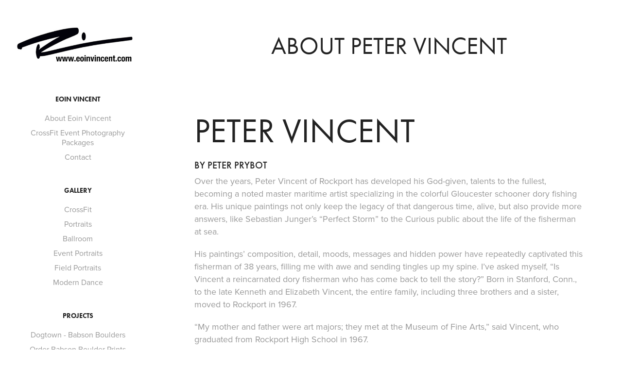

--- FILE ---
content_type: text/plain
request_url: https://www.google-analytics.com/j/collect?v=1&_v=j102&a=688898018&t=pageview&_s=1&dl=https%3A%2F%2Feoinvincent.com%2Fabout-peter-vincent&ul=en-us%40posix&dt=Eoin%20Vincent%20-%20Photographer%20-%20About%20Peter%20Vincent&sr=1280x720&vp=1280x720&_u=IEBAAEABAAAAACAAI~&jid=1265408932&gjid=1999490858&cid=1626315185.1768966216&tid=UA-4910024-1&_gid=955246989.1768966216&_r=1&_slc=1&z=2129818807
body_size: -451
content:
2,cG-RERWN1TKFE